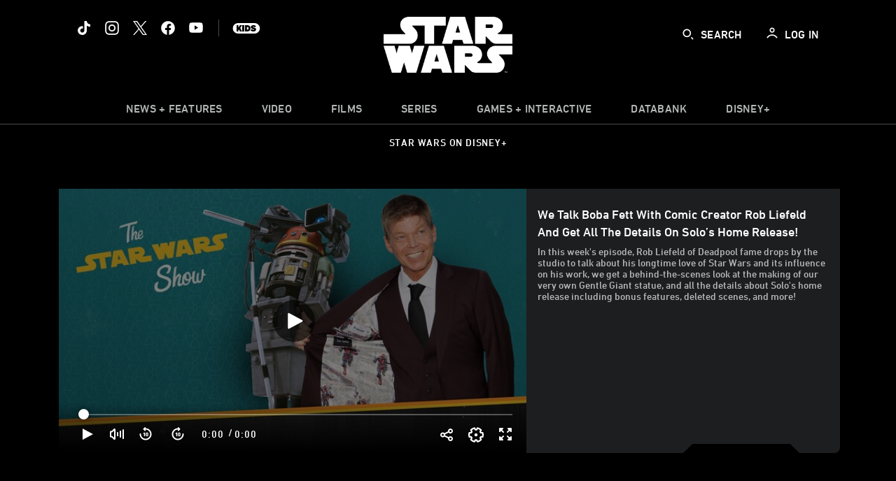

--- FILE ---
content_type: text/html; charset=utf-8
request_url: https://www.google.com/recaptcha/enterprise/anchor?ar=1&k=6LfMC_gZAAAAAB2JwS9R4Gn9dKTgVqkVd82lzgze&co=aHR0cHM6Ly9jZG4ucmVnaXN0ZXJkaXNuZXkuZ28uY29tOjQ0Mw..&hl=en&v=PoyoqOPhxBO7pBk68S4YbpHZ&size=invisible&anchor-ms=20000&execute-ms=30000&cb=88e76lgvoutj
body_size: 48555
content:
<!DOCTYPE HTML><html dir="ltr" lang="en"><head><meta http-equiv="Content-Type" content="text/html; charset=UTF-8">
<meta http-equiv="X-UA-Compatible" content="IE=edge">
<title>reCAPTCHA</title>
<style type="text/css">
/* cyrillic-ext */
@font-face {
  font-family: 'Roboto';
  font-style: normal;
  font-weight: 400;
  font-stretch: 100%;
  src: url(//fonts.gstatic.com/s/roboto/v48/KFO7CnqEu92Fr1ME7kSn66aGLdTylUAMa3GUBHMdazTgWw.woff2) format('woff2');
  unicode-range: U+0460-052F, U+1C80-1C8A, U+20B4, U+2DE0-2DFF, U+A640-A69F, U+FE2E-FE2F;
}
/* cyrillic */
@font-face {
  font-family: 'Roboto';
  font-style: normal;
  font-weight: 400;
  font-stretch: 100%;
  src: url(//fonts.gstatic.com/s/roboto/v48/KFO7CnqEu92Fr1ME7kSn66aGLdTylUAMa3iUBHMdazTgWw.woff2) format('woff2');
  unicode-range: U+0301, U+0400-045F, U+0490-0491, U+04B0-04B1, U+2116;
}
/* greek-ext */
@font-face {
  font-family: 'Roboto';
  font-style: normal;
  font-weight: 400;
  font-stretch: 100%;
  src: url(//fonts.gstatic.com/s/roboto/v48/KFO7CnqEu92Fr1ME7kSn66aGLdTylUAMa3CUBHMdazTgWw.woff2) format('woff2');
  unicode-range: U+1F00-1FFF;
}
/* greek */
@font-face {
  font-family: 'Roboto';
  font-style: normal;
  font-weight: 400;
  font-stretch: 100%;
  src: url(//fonts.gstatic.com/s/roboto/v48/KFO7CnqEu92Fr1ME7kSn66aGLdTylUAMa3-UBHMdazTgWw.woff2) format('woff2');
  unicode-range: U+0370-0377, U+037A-037F, U+0384-038A, U+038C, U+038E-03A1, U+03A3-03FF;
}
/* math */
@font-face {
  font-family: 'Roboto';
  font-style: normal;
  font-weight: 400;
  font-stretch: 100%;
  src: url(//fonts.gstatic.com/s/roboto/v48/KFO7CnqEu92Fr1ME7kSn66aGLdTylUAMawCUBHMdazTgWw.woff2) format('woff2');
  unicode-range: U+0302-0303, U+0305, U+0307-0308, U+0310, U+0312, U+0315, U+031A, U+0326-0327, U+032C, U+032F-0330, U+0332-0333, U+0338, U+033A, U+0346, U+034D, U+0391-03A1, U+03A3-03A9, U+03B1-03C9, U+03D1, U+03D5-03D6, U+03F0-03F1, U+03F4-03F5, U+2016-2017, U+2034-2038, U+203C, U+2040, U+2043, U+2047, U+2050, U+2057, U+205F, U+2070-2071, U+2074-208E, U+2090-209C, U+20D0-20DC, U+20E1, U+20E5-20EF, U+2100-2112, U+2114-2115, U+2117-2121, U+2123-214F, U+2190, U+2192, U+2194-21AE, U+21B0-21E5, U+21F1-21F2, U+21F4-2211, U+2213-2214, U+2216-22FF, U+2308-230B, U+2310, U+2319, U+231C-2321, U+2336-237A, U+237C, U+2395, U+239B-23B7, U+23D0, U+23DC-23E1, U+2474-2475, U+25AF, U+25B3, U+25B7, U+25BD, U+25C1, U+25CA, U+25CC, U+25FB, U+266D-266F, U+27C0-27FF, U+2900-2AFF, U+2B0E-2B11, U+2B30-2B4C, U+2BFE, U+3030, U+FF5B, U+FF5D, U+1D400-1D7FF, U+1EE00-1EEFF;
}
/* symbols */
@font-face {
  font-family: 'Roboto';
  font-style: normal;
  font-weight: 400;
  font-stretch: 100%;
  src: url(//fonts.gstatic.com/s/roboto/v48/KFO7CnqEu92Fr1ME7kSn66aGLdTylUAMaxKUBHMdazTgWw.woff2) format('woff2');
  unicode-range: U+0001-000C, U+000E-001F, U+007F-009F, U+20DD-20E0, U+20E2-20E4, U+2150-218F, U+2190, U+2192, U+2194-2199, U+21AF, U+21E6-21F0, U+21F3, U+2218-2219, U+2299, U+22C4-22C6, U+2300-243F, U+2440-244A, U+2460-24FF, U+25A0-27BF, U+2800-28FF, U+2921-2922, U+2981, U+29BF, U+29EB, U+2B00-2BFF, U+4DC0-4DFF, U+FFF9-FFFB, U+10140-1018E, U+10190-1019C, U+101A0, U+101D0-101FD, U+102E0-102FB, U+10E60-10E7E, U+1D2C0-1D2D3, U+1D2E0-1D37F, U+1F000-1F0FF, U+1F100-1F1AD, U+1F1E6-1F1FF, U+1F30D-1F30F, U+1F315, U+1F31C, U+1F31E, U+1F320-1F32C, U+1F336, U+1F378, U+1F37D, U+1F382, U+1F393-1F39F, U+1F3A7-1F3A8, U+1F3AC-1F3AF, U+1F3C2, U+1F3C4-1F3C6, U+1F3CA-1F3CE, U+1F3D4-1F3E0, U+1F3ED, U+1F3F1-1F3F3, U+1F3F5-1F3F7, U+1F408, U+1F415, U+1F41F, U+1F426, U+1F43F, U+1F441-1F442, U+1F444, U+1F446-1F449, U+1F44C-1F44E, U+1F453, U+1F46A, U+1F47D, U+1F4A3, U+1F4B0, U+1F4B3, U+1F4B9, U+1F4BB, U+1F4BF, U+1F4C8-1F4CB, U+1F4D6, U+1F4DA, U+1F4DF, U+1F4E3-1F4E6, U+1F4EA-1F4ED, U+1F4F7, U+1F4F9-1F4FB, U+1F4FD-1F4FE, U+1F503, U+1F507-1F50B, U+1F50D, U+1F512-1F513, U+1F53E-1F54A, U+1F54F-1F5FA, U+1F610, U+1F650-1F67F, U+1F687, U+1F68D, U+1F691, U+1F694, U+1F698, U+1F6AD, U+1F6B2, U+1F6B9-1F6BA, U+1F6BC, U+1F6C6-1F6CF, U+1F6D3-1F6D7, U+1F6E0-1F6EA, U+1F6F0-1F6F3, U+1F6F7-1F6FC, U+1F700-1F7FF, U+1F800-1F80B, U+1F810-1F847, U+1F850-1F859, U+1F860-1F887, U+1F890-1F8AD, U+1F8B0-1F8BB, U+1F8C0-1F8C1, U+1F900-1F90B, U+1F93B, U+1F946, U+1F984, U+1F996, U+1F9E9, U+1FA00-1FA6F, U+1FA70-1FA7C, U+1FA80-1FA89, U+1FA8F-1FAC6, U+1FACE-1FADC, U+1FADF-1FAE9, U+1FAF0-1FAF8, U+1FB00-1FBFF;
}
/* vietnamese */
@font-face {
  font-family: 'Roboto';
  font-style: normal;
  font-weight: 400;
  font-stretch: 100%;
  src: url(//fonts.gstatic.com/s/roboto/v48/KFO7CnqEu92Fr1ME7kSn66aGLdTylUAMa3OUBHMdazTgWw.woff2) format('woff2');
  unicode-range: U+0102-0103, U+0110-0111, U+0128-0129, U+0168-0169, U+01A0-01A1, U+01AF-01B0, U+0300-0301, U+0303-0304, U+0308-0309, U+0323, U+0329, U+1EA0-1EF9, U+20AB;
}
/* latin-ext */
@font-face {
  font-family: 'Roboto';
  font-style: normal;
  font-weight: 400;
  font-stretch: 100%;
  src: url(//fonts.gstatic.com/s/roboto/v48/KFO7CnqEu92Fr1ME7kSn66aGLdTylUAMa3KUBHMdazTgWw.woff2) format('woff2');
  unicode-range: U+0100-02BA, U+02BD-02C5, U+02C7-02CC, U+02CE-02D7, U+02DD-02FF, U+0304, U+0308, U+0329, U+1D00-1DBF, U+1E00-1E9F, U+1EF2-1EFF, U+2020, U+20A0-20AB, U+20AD-20C0, U+2113, U+2C60-2C7F, U+A720-A7FF;
}
/* latin */
@font-face {
  font-family: 'Roboto';
  font-style: normal;
  font-weight: 400;
  font-stretch: 100%;
  src: url(//fonts.gstatic.com/s/roboto/v48/KFO7CnqEu92Fr1ME7kSn66aGLdTylUAMa3yUBHMdazQ.woff2) format('woff2');
  unicode-range: U+0000-00FF, U+0131, U+0152-0153, U+02BB-02BC, U+02C6, U+02DA, U+02DC, U+0304, U+0308, U+0329, U+2000-206F, U+20AC, U+2122, U+2191, U+2193, U+2212, U+2215, U+FEFF, U+FFFD;
}
/* cyrillic-ext */
@font-face {
  font-family: 'Roboto';
  font-style: normal;
  font-weight: 500;
  font-stretch: 100%;
  src: url(//fonts.gstatic.com/s/roboto/v48/KFO7CnqEu92Fr1ME7kSn66aGLdTylUAMa3GUBHMdazTgWw.woff2) format('woff2');
  unicode-range: U+0460-052F, U+1C80-1C8A, U+20B4, U+2DE0-2DFF, U+A640-A69F, U+FE2E-FE2F;
}
/* cyrillic */
@font-face {
  font-family: 'Roboto';
  font-style: normal;
  font-weight: 500;
  font-stretch: 100%;
  src: url(//fonts.gstatic.com/s/roboto/v48/KFO7CnqEu92Fr1ME7kSn66aGLdTylUAMa3iUBHMdazTgWw.woff2) format('woff2');
  unicode-range: U+0301, U+0400-045F, U+0490-0491, U+04B0-04B1, U+2116;
}
/* greek-ext */
@font-face {
  font-family: 'Roboto';
  font-style: normal;
  font-weight: 500;
  font-stretch: 100%;
  src: url(//fonts.gstatic.com/s/roboto/v48/KFO7CnqEu92Fr1ME7kSn66aGLdTylUAMa3CUBHMdazTgWw.woff2) format('woff2');
  unicode-range: U+1F00-1FFF;
}
/* greek */
@font-face {
  font-family: 'Roboto';
  font-style: normal;
  font-weight: 500;
  font-stretch: 100%;
  src: url(//fonts.gstatic.com/s/roboto/v48/KFO7CnqEu92Fr1ME7kSn66aGLdTylUAMa3-UBHMdazTgWw.woff2) format('woff2');
  unicode-range: U+0370-0377, U+037A-037F, U+0384-038A, U+038C, U+038E-03A1, U+03A3-03FF;
}
/* math */
@font-face {
  font-family: 'Roboto';
  font-style: normal;
  font-weight: 500;
  font-stretch: 100%;
  src: url(//fonts.gstatic.com/s/roboto/v48/KFO7CnqEu92Fr1ME7kSn66aGLdTylUAMawCUBHMdazTgWw.woff2) format('woff2');
  unicode-range: U+0302-0303, U+0305, U+0307-0308, U+0310, U+0312, U+0315, U+031A, U+0326-0327, U+032C, U+032F-0330, U+0332-0333, U+0338, U+033A, U+0346, U+034D, U+0391-03A1, U+03A3-03A9, U+03B1-03C9, U+03D1, U+03D5-03D6, U+03F0-03F1, U+03F4-03F5, U+2016-2017, U+2034-2038, U+203C, U+2040, U+2043, U+2047, U+2050, U+2057, U+205F, U+2070-2071, U+2074-208E, U+2090-209C, U+20D0-20DC, U+20E1, U+20E5-20EF, U+2100-2112, U+2114-2115, U+2117-2121, U+2123-214F, U+2190, U+2192, U+2194-21AE, U+21B0-21E5, U+21F1-21F2, U+21F4-2211, U+2213-2214, U+2216-22FF, U+2308-230B, U+2310, U+2319, U+231C-2321, U+2336-237A, U+237C, U+2395, U+239B-23B7, U+23D0, U+23DC-23E1, U+2474-2475, U+25AF, U+25B3, U+25B7, U+25BD, U+25C1, U+25CA, U+25CC, U+25FB, U+266D-266F, U+27C0-27FF, U+2900-2AFF, U+2B0E-2B11, U+2B30-2B4C, U+2BFE, U+3030, U+FF5B, U+FF5D, U+1D400-1D7FF, U+1EE00-1EEFF;
}
/* symbols */
@font-face {
  font-family: 'Roboto';
  font-style: normal;
  font-weight: 500;
  font-stretch: 100%;
  src: url(//fonts.gstatic.com/s/roboto/v48/KFO7CnqEu92Fr1ME7kSn66aGLdTylUAMaxKUBHMdazTgWw.woff2) format('woff2');
  unicode-range: U+0001-000C, U+000E-001F, U+007F-009F, U+20DD-20E0, U+20E2-20E4, U+2150-218F, U+2190, U+2192, U+2194-2199, U+21AF, U+21E6-21F0, U+21F3, U+2218-2219, U+2299, U+22C4-22C6, U+2300-243F, U+2440-244A, U+2460-24FF, U+25A0-27BF, U+2800-28FF, U+2921-2922, U+2981, U+29BF, U+29EB, U+2B00-2BFF, U+4DC0-4DFF, U+FFF9-FFFB, U+10140-1018E, U+10190-1019C, U+101A0, U+101D0-101FD, U+102E0-102FB, U+10E60-10E7E, U+1D2C0-1D2D3, U+1D2E0-1D37F, U+1F000-1F0FF, U+1F100-1F1AD, U+1F1E6-1F1FF, U+1F30D-1F30F, U+1F315, U+1F31C, U+1F31E, U+1F320-1F32C, U+1F336, U+1F378, U+1F37D, U+1F382, U+1F393-1F39F, U+1F3A7-1F3A8, U+1F3AC-1F3AF, U+1F3C2, U+1F3C4-1F3C6, U+1F3CA-1F3CE, U+1F3D4-1F3E0, U+1F3ED, U+1F3F1-1F3F3, U+1F3F5-1F3F7, U+1F408, U+1F415, U+1F41F, U+1F426, U+1F43F, U+1F441-1F442, U+1F444, U+1F446-1F449, U+1F44C-1F44E, U+1F453, U+1F46A, U+1F47D, U+1F4A3, U+1F4B0, U+1F4B3, U+1F4B9, U+1F4BB, U+1F4BF, U+1F4C8-1F4CB, U+1F4D6, U+1F4DA, U+1F4DF, U+1F4E3-1F4E6, U+1F4EA-1F4ED, U+1F4F7, U+1F4F9-1F4FB, U+1F4FD-1F4FE, U+1F503, U+1F507-1F50B, U+1F50D, U+1F512-1F513, U+1F53E-1F54A, U+1F54F-1F5FA, U+1F610, U+1F650-1F67F, U+1F687, U+1F68D, U+1F691, U+1F694, U+1F698, U+1F6AD, U+1F6B2, U+1F6B9-1F6BA, U+1F6BC, U+1F6C6-1F6CF, U+1F6D3-1F6D7, U+1F6E0-1F6EA, U+1F6F0-1F6F3, U+1F6F7-1F6FC, U+1F700-1F7FF, U+1F800-1F80B, U+1F810-1F847, U+1F850-1F859, U+1F860-1F887, U+1F890-1F8AD, U+1F8B0-1F8BB, U+1F8C0-1F8C1, U+1F900-1F90B, U+1F93B, U+1F946, U+1F984, U+1F996, U+1F9E9, U+1FA00-1FA6F, U+1FA70-1FA7C, U+1FA80-1FA89, U+1FA8F-1FAC6, U+1FACE-1FADC, U+1FADF-1FAE9, U+1FAF0-1FAF8, U+1FB00-1FBFF;
}
/* vietnamese */
@font-face {
  font-family: 'Roboto';
  font-style: normal;
  font-weight: 500;
  font-stretch: 100%;
  src: url(//fonts.gstatic.com/s/roboto/v48/KFO7CnqEu92Fr1ME7kSn66aGLdTylUAMa3OUBHMdazTgWw.woff2) format('woff2');
  unicode-range: U+0102-0103, U+0110-0111, U+0128-0129, U+0168-0169, U+01A0-01A1, U+01AF-01B0, U+0300-0301, U+0303-0304, U+0308-0309, U+0323, U+0329, U+1EA0-1EF9, U+20AB;
}
/* latin-ext */
@font-face {
  font-family: 'Roboto';
  font-style: normal;
  font-weight: 500;
  font-stretch: 100%;
  src: url(//fonts.gstatic.com/s/roboto/v48/KFO7CnqEu92Fr1ME7kSn66aGLdTylUAMa3KUBHMdazTgWw.woff2) format('woff2');
  unicode-range: U+0100-02BA, U+02BD-02C5, U+02C7-02CC, U+02CE-02D7, U+02DD-02FF, U+0304, U+0308, U+0329, U+1D00-1DBF, U+1E00-1E9F, U+1EF2-1EFF, U+2020, U+20A0-20AB, U+20AD-20C0, U+2113, U+2C60-2C7F, U+A720-A7FF;
}
/* latin */
@font-face {
  font-family: 'Roboto';
  font-style: normal;
  font-weight: 500;
  font-stretch: 100%;
  src: url(//fonts.gstatic.com/s/roboto/v48/KFO7CnqEu92Fr1ME7kSn66aGLdTylUAMa3yUBHMdazQ.woff2) format('woff2');
  unicode-range: U+0000-00FF, U+0131, U+0152-0153, U+02BB-02BC, U+02C6, U+02DA, U+02DC, U+0304, U+0308, U+0329, U+2000-206F, U+20AC, U+2122, U+2191, U+2193, U+2212, U+2215, U+FEFF, U+FFFD;
}
/* cyrillic-ext */
@font-face {
  font-family: 'Roboto';
  font-style: normal;
  font-weight: 900;
  font-stretch: 100%;
  src: url(//fonts.gstatic.com/s/roboto/v48/KFO7CnqEu92Fr1ME7kSn66aGLdTylUAMa3GUBHMdazTgWw.woff2) format('woff2');
  unicode-range: U+0460-052F, U+1C80-1C8A, U+20B4, U+2DE0-2DFF, U+A640-A69F, U+FE2E-FE2F;
}
/* cyrillic */
@font-face {
  font-family: 'Roboto';
  font-style: normal;
  font-weight: 900;
  font-stretch: 100%;
  src: url(//fonts.gstatic.com/s/roboto/v48/KFO7CnqEu92Fr1ME7kSn66aGLdTylUAMa3iUBHMdazTgWw.woff2) format('woff2');
  unicode-range: U+0301, U+0400-045F, U+0490-0491, U+04B0-04B1, U+2116;
}
/* greek-ext */
@font-face {
  font-family: 'Roboto';
  font-style: normal;
  font-weight: 900;
  font-stretch: 100%;
  src: url(//fonts.gstatic.com/s/roboto/v48/KFO7CnqEu92Fr1ME7kSn66aGLdTylUAMa3CUBHMdazTgWw.woff2) format('woff2');
  unicode-range: U+1F00-1FFF;
}
/* greek */
@font-face {
  font-family: 'Roboto';
  font-style: normal;
  font-weight: 900;
  font-stretch: 100%;
  src: url(//fonts.gstatic.com/s/roboto/v48/KFO7CnqEu92Fr1ME7kSn66aGLdTylUAMa3-UBHMdazTgWw.woff2) format('woff2');
  unicode-range: U+0370-0377, U+037A-037F, U+0384-038A, U+038C, U+038E-03A1, U+03A3-03FF;
}
/* math */
@font-face {
  font-family: 'Roboto';
  font-style: normal;
  font-weight: 900;
  font-stretch: 100%;
  src: url(//fonts.gstatic.com/s/roboto/v48/KFO7CnqEu92Fr1ME7kSn66aGLdTylUAMawCUBHMdazTgWw.woff2) format('woff2');
  unicode-range: U+0302-0303, U+0305, U+0307-0308, U+0310, U+0312, U+0315, U+031A, U+0326-0327, U+032C, U+032F-0330, U+0332-0333, U+0338, U+033A, U+0346, U+034D, U+0391-03A1, U+03A3-03A9, U+03B1-03C9, U+03D1, U+03D5-03D6, U+03F0-03F1, U+03F4-03F5, U+2016-2017, U+2034-2038, U+203C, U+2040, U+2043, U+2047, U+2050, U+2057, U+205F, U+2070-2071, U+2074-208E, U+2090-209C, U+20D0-20DC, U+20E1, U+20E5-20EF, U+2100-2112, U+2114-2115, U+2117-2121, U+2123-214F, U+2190, U+2192, U+2194-21AE, U+21B0-21E5, U+21F1-21F2, U+21F4-2211, U+2213-2214, U+2216-22FF, U+2308-230B, U+2310, U+2319, U+231C-2321, U+2336-237A, U+237C, U+2395, U+239B-23B7, U+23D0, U+23DC-23E1, U+2474-2475, U+25AF, U+25B3, U+25B7, U+25BD, U+25C1, U+25CA, U+25CC, U+25FB, U+266D-266F, U+27C0-27FF, U+2900-2AFF, U+2B0E-2B11, U+2B30-2B4C, U+2BFE, U+3030, U+FF5B, U+FF5D, U+1D400-1D7FF, U+1EE00-1EEFF;
}
/* symbols */
@font-face {
  font-family: 'Roboto';
  font-style: normal;
  font-weight: 900;
  font-stretch: 100%;
  src: url(//fonts.gstatic.com/s/roboto/v48/KFO7CnqEu92Fr1ME7kSn66aGLdTylUAMaxKUBHMdazTgWw.woff2) format('woff2');
  unicode-range: U+0001-000C, U+000E-001F, U+007F-009F, U+20DD-20E0, U+20E2-20E4, U+2150-218F, U+2190, U+2192, U+2194-2199, U+21AF, U+21E6-21F0, U+21F3, U+2218-2219, U+2299, U+22C4-22C6, U+2300-243F, U+2440-244A, U+2460-24FF, U+25A0-27BF, U+2800-28FF, U+2921-2922, U+2981, U+29BF, U+29EB, U+2B00-2BFF, U+4DC0-4DFF, U+FFF9-FFFB, U+10140-1018E, U+10190-1019C, U+101A0, U+101D0-101FD, U+102E0-102FB, U+10E60-10E7E, U+1D2C0-1D2D3, U+1D2E0-1D37F, U+1F000-1F0FF, U+1F100-1F1AD, U+1F1E6-1F1FF, U+1F30D-1F30F, U+1F315, U+1F31C, U+1F31E, U+1F320-1F32C, U+1F336, U+1F378, U+1F37D, U+1F382, U+1F393-1F39F, U+1F3A7-1F3A8, U+1F3AC-1F3AF, U+1F3C2, U+1F3C4-1F3C6, U+1F3CA-1F3CE, U+1F3D4-1F3E0, U+1F3ED, U+1F3F1-1F3F3, U+1F3F5-1F3F7, U+1F408, U+1F415, U+1F41F, U+1F426, U+1F43F, U+1F441-1F442, U+1F444, U+1F446-1F449, U+1F44C-1F44E, U+1F453, U+1F46A, U+1F47D, U+1F4A3, U+1F4B0, U+1F4B3, U+1F4B9, U+1F4BB, U+1F4BF, U+1F4C8-1F4CB, U+1F4D6, U+1F4DA, U+1F4DF, U+1F4E3-1F4E6, U+1F4EA-1F4ED, U+1F4F7, U+1F4F9-1F4FB, U+1F4FD-1F4FE, U+1F503, U+1F507-1F50B, U+1F50D, U+1F512-1F513, U+1F53E-1F54A, U+1F54F-1F5FA, U+1F610, U+1F650-1F67F, U+1F687, U+1F68D, U+1F691, U+1F694, U+1F698, U+1F6AD, U+1F6B2, U+1F6B9-1F6BA, U+1F6BC, U+1F6C6-1F6CF, U+1F6D3-1F6D7, U+1F6E0-1F6EA, U+1F6F0-1F6F3, U+1F6F7-1F6FC, U+1F700-1F7FF, U+1F800-1F80B, U+1F810-1F847, U+1F850-1F859, U+1F860-1F887, U+1F890-1F8AD, U+1F8B0-1F8BB, U+1F8C0-1F8C1, U+1F900-1F90B, U+1F93B, U+1F946, U+1F984, U+1F996, U+1F9E9, U+1FA00-1FA6F, U+1FA70-1FA7C, U+1FA80-1FA89, U+1FA8F-1FAC6, U+1FACE-1FADC, U+1FADF-1FAE9, U+1FAF0-1FAF8, U+1FB00-1FBFF;
}
/* vietnamese */
@font-face {
  font-family: 'Roboto';
  font-style: normal;
  font-weight: 900;
  font-stretch: 100%;
  src: url(//fonts.gstatic.com/s/roboto/v48/KFO7CnqEu92Fr1ME7kSn66aGLdTylUAMa3OUBHMdazTgWw.woff2) format('woff2');
  unicode-range: U+0102-0103, U+0110-0111, U+0128-0129, U+0168-0169, U+01A0-01A1, U+01AF-01B0, U+0300-0301, U+0303-0304, U+0308-0309, U+0323, U+0329, U+1EA0-1EF9, U+20AB;
}
/* latin-ext */
@font-face {
  font-family: 'Roboto';
  font-style: normal;
  font-weight: 900;
  font-stretch: 100%;
  src: url(//fonts.gstatic.com/s/roboto/v48/KFO7CnqEu92Fr1ME7kSn66aGLdTylUAMa3KUBHMdazTgWw.woff2) format('woff2');
  unicode-range: U+0100-02BA, U+02BD-02C5, U+02C7-02CC, U+02CE-02D7, U+02DD-02FF, U+0304, U+0308, U+0329, U+1D00-1DBF, U+1E00-1E9F, U+1EF2-1EFF, U+2020, U+20A0-20AB, U+20AD-20C0, U+2113, U+2C60-2C7F, U+A720-A7FF;
}
/* latin */
@font-face {
  font-family: 'Roboto';
  font-style: normal;
  font-weight: 900;
  font-stretch: 100%;
  src: url(//fonts.gstatic.com/s/roboto/v48/KFO7CnqEu92Fr1ME7kSn66aGLdTylUAMa3yUBHMdazQ.woff2) format('woff2');
  unicode-range: U+0000-00FF, U+0131, U+0152-0153, U+02BB-02BC, U+02C6, U+02DA, U+02DC, U+0304, U+0308, U+0329, U+2000-206F, U+20AC, U+2122, U+2191, U+2193, U+2212, U+2215, U+FEFF, U+FFFD;
}

</style>
<link rel="stylesheet" type="text/css" href="https://www.gstatic.com/recaptcha/releases/PoyoqOPhxBO7pBk68S4YbpHZ/styles__ltr.css">
<script nonce="BA56zudX52jtSmt3ZD9z3Q" type="text/javascript">window['__recaptcha_api'] = 'https://www.google.com/recaptcha/enterprise/';</script>
<script type="text/javascript" src="https://www.gstatic.com/recaptcha/releases/PoyoqOPhxBO7pBk68S4YbpHZ/recaptcha__en.js" nonce="BA56zudX52jtSmt3ZD9z3Q">
      
    </script></head>
<body><div id="rc-anchor-alert" class="rc-anchor-alert"></div>
<input type="hidden" id="recaptcha-token" value="[base64]">
<script type="text/javascript" nonce="BA56zudX52jtSmt3ZD9z3Q">
      recaptcha.anchor.Main.init("[\x22ainput\x22,[\x22bgdata\x22,\x22\x22,\[base64]/[base64]/[base64]/[base64]/cjw8ejpyPj4+eil9Y2F0Y2gobCl7dGhyb3cgbDt9fSxIPWZ1bmN0aW9uKHcsdCx6KXtpZih3PT0xOTR8fHc9PTIwOCl0LnZbd10/dC52W3ddLmNvbmNhdCh6KTp0LnZbd109b2Yoeix0KTtlbHNle2lmKHQuYkImJnchPTMxNylyZXR1cm47dz09NjZ8fHc9PTEyMnx8dz09NDcwfHx3PT00NHx8dz09NDE2fHx3PT0zOTd8fHc9PTQyMXx8dz09Njh8fHc9PTcwfHx3PT0xODQ/[base64]/[base64]/[base64]/bmV3IGRbVl0oSlswXSk6cD09Mj9uZXcgZFtWXShKWzBdLEpbMV0pOnA9PTM/bmV3IGRbVl0oSlswXSxKWzFdLEpbMl0pOnA9PTQ/[base64]/[base64]/[base64]/[base64]\x22,\[base64]\x22,\x22HnFSBsONGMKQXMKzwppawpdEb8OmC2NFwoXCmcO+wrXDojhlW33CmxdDOsKJT3nCj1fDiETCuMK8XMO8w4/CjcOYd8O/e07CosOWwrRIw5QIaMOLwr/DuDXCjMKncAFzwqQBwr3CoibDrijCghsfwrN3OQ/CrcOZwoDDtMKed8OiwqbCthnDvCJ9XS7Cvhsaa1pwwqzCtcOEJMKEw6Ycw7nCu3nCtMOREH7Cq8OGwr/CjFgnw6tTwrPCsmfDnsORwqI+wogyBjjDpDfCm8Kkw7sgw5TCksK9wr7ChcK0Ihg2wpDDlgJhHkPCv8K9I8O4IsKhwoVWWMK0AMKpwr8ECFBhED5Uwp7DonDCkWQMBcOVdmHDu8KYOkDClcK4KcOgw4dDHE/Cjz5seB3DgnBkwq9awofDr08Mw5QUBsKhTl4VH8OXw4Q2wohMWh1OGMO/w7U1WMK9TcK1ZcO4ahnCpsOtw6VQw6zDnsOlw7/[base64]/G8KFNzDCv15pwpk0asKAOcKywrQ8w5vDv8O4csO0McOQO0Mqw7/Dq8KTWVV7XcKAwqEUwo/DvyDDo2/[base64]/Dnx/[base64]/[base64]/Dh8KqC3jCqAImw61sMQhxIDpzwoXDqcO+w5HCpcK6w6rDuWvClH5CB8OgwoNLYMK5C2zCvEhYwoXCk8K/wqDDqsO2w6PCig3DkTfDgcOwwq0fwrzCtMOeel9nfcKrw5HDjFfDuR7CrgbCsMK5BiR2LHU2dFNow5cnw71/w7jCqMKwwo9Hw7LDsEbCpH7DvhoaLcKMPiZaPsKIN8KdwrTDq8KBKmxhwqfDkcKjwqRzw5/DtcKIZE7DhcKoQy3DuWERwokrT8K3P0V+w5UIwq8owojDqz/CqQNaw7PDosK3w5MWX8O7w5fDocKuwo7Dj2/DvAx/[base64]/DqsK6wqUSwpPClz7Ds8O+JcK+w6rCi8OCeEzCogPDscOAwrU3QgYaw44Kwq5uw7nCs37DsyMLJ8OFaw5LwrPCjRPClsOyJ8KFHMOtPMKew5fCjsKcw5BoHztfw5XDqsOyw4fCiMKjw4wIZsKLcMKAw58lwqbDky/DpcKGw5rCoVvDonV2KC/DlcKTw4sBw6LDm13ClsObdcOUSsKWw5XCssOTw55gw4HDoBLCt8Oow47CknXDgsOVLMOZPsOUQC7Dt8KoSsK6EHx2woZkw4PDsnjDv8O6w4JjwpIGe3Ncw5zDiMOdw4nDq8Odwp7Du8Kuw6oWwqZFE8KfZsOzw5/CisK/w4PDksKCwqEdw57DqA1oS0QHesOQw5kZw4DClnLDkDnDicO3wrjDkj7CocOswrBQw6nDvmHDhiw9w4Z/JsO5f8Kjd2HDusKAwpI2HcKnejsabsKTwrx8w7XCvH7DlcOOw5gIDlYaw6k2b2xgw595V8OUGUfDpMKGaGrCs8K0G8KdLzPCgi3Ck8OZw6nCi8K5LS5Zw593wq1HGwpkasOIOMKawo3CsMOeC0fDucOhwpEnwq4Zw4Z/wp3Cn8K8TMO9w6zDukLDsELCrMK2CMKAMxoEw4bDgcKTwrDDjwtuw6/[base64]/DiCEIwqQhaMKRwoPCrsOlICIGM8O5w6DDsX80U8Khw7jCjVzDrcOCw75QeD9nwqXDiG/CnsOmw5YGw5PDl8KSwpnDskZ0O0bDhMKUEMKowrPCgMKBw7gSw77Cq8KcMVXCmsKPJgHClMKPe3LCqR/Cj8KFTAjCumTDi8KGw58mJsKtaMOeNMOsGkPDnsOHSMO7AcKxScKmwoPDkMKgWUhrw67CucO/IXXChsOHRsKkAsORwrpow5hnS8OUwpDDrcOAXcOkLQDCkF7DpsOUwrUGw55tw5Zvw7LCl1DDrk7ChDfCtQDDr8OQW8OPwrnCgcOAwpjDsMOjw5rDuEofC8OoT3HDqgYGw5jCqz9Iw7t5DQjCuQnDgnfCp8OFYsOIIMOsZcOQVzd2BigVwrdAE8Kbw4XCknIzw4w/w4/[base64]/[base64]/DqMKRw7lEX8K/wpPCon0ZwqLDpcOWwrwUw7vCiGt0PsOnQSTDscKpGcOXw5oaw4M3Wl/DgMKHLx/CvnhEwowaVMOPwoHDsDvDncKTwpt8w4XDnSIywpEfw7nDlwHDoG/CvsKMwr/Cpy/[base64]/wobDp2ZQw5XDnlbCkGEkFG3CoMKMw6jCiDZKw47DmsK8Anxvw7fDgAcywqrCn1EFw77CgMKWNcK5w4lAw7UzW8O5EBbDscK4f8OvOTTDkXUVByh9Z0nDvkI9BnbDn8KeFF4YwoUdwrkLXEoyPcK2wr/CgBPDgsOnbBvCsMO0L0kMwplmwpxqdsKQYMOnw7MxwqPCr8Ovw74nwqVGwpMqBwTDg1PCvsONChRxw6LCgB3ChsKRwrwKMsOTw6zCm34NXMK6PnHCisO+SMOcw5R9w6ZRw6dBw4UiEcO/WWU5woFyw5/ClsKSS2sQwp7Cvyw6XMKjw73CosOaw6g+Y0bCqMKICMOUMzPClSrDuGHCmcK+DxLDpj3CtFHDlMKKwonDlW04DFwSWAAgVsKdSMK+woPCrk/CiltWwpvCpz5FY1DDoQPCj8OvwrjDg0AmUMOZwpQew4NowoLDoMK/w7kdQ8OsIjYKwoRgw4DDkMKveDMkByUHwptGwqMawqbCpGbCscOMwqoPLMKSwqvCh0rCtDfDl8KTZjTDrRlpIz3DnMK0bwINSg/Dt8O8fDdtV8Olw7NKGcKZwq7CjRjDjX1ww70jDEdnwpQWWWHDtl3CuSzCvcOQw6vCgHBpK0PCp2Aew6DCpMK2OUt/HH/DihQ4d8K2wrbDm0XCtiPDlcO9wqjDmirCmlnCuMOnwoPDscKsfcOzwr1wPGoBf0fCo3bCgUABw6PDpcOGWy00MMKGwpDCnmHCsTIowpjCvHVhUsKWBRPCrTHCisKAAcO6JRHDpcOabcKDE8KMw7LDh3E/JALDk2FqwrhFwoTCsMK5SMKiSsKxasOPwq/DtcO5wq0lwrElw5LCuTLCtThKJ0E/[base64]/[base64]/[base64]/w5jCvMK7w4hnLCBQMcOoX8O6bMOBw6BDwrzCg8Osw7oWCFxBAcKdWVRSMiMXwprCjB7CjBVzUx8jw5PCqQJ8w6fCuXtmw5XDkC3DkcKufMKbLldIwrnChMKFw6PDvsOFw4zCvcKwwrTCgsOcwrjDiGLClTEswp9/w4jDhUTDrMKBJlQoExAlw6MHDXZmw5FtI8OpI3BYTCrCvsKew6HDm8KjwqVww7BdwoN+dUnDin3Dr8KiXCBqwotSQ8Kbc8KMwrUxMMKlwpByw559BRotw5Emw40aecOdM03CkjDDiAFZw6HDrsKlwpbDn8O7wpTCilrChk7DlMKQPsKqw4TCncKHFsK/w6LCjzl6wqk3KsKHw40pwr1Gw5fCiMK1bcO3w6B6wr5YZHDDicKqwoPDlBNYwonDgsK0FcOawqYdwoXDllzDksKpwpjCjMK3LDrDoHfDkcK9w4YFwqjDsMKLwqZMw7kcUWXDqmXCgkbCpcKSBMOywqEpIkvDmMOtw7oKOw3Di8OXw67DgjnDhcKcw5/[base64]/ZzrDnko7wpPDvWhiXMOowpLCi8O+XCtbwoIQwoDCvwbDjHAhwrMbXMOgCCx/w6jDulrCiBNuVkrCuypPfcKtY8OZwr3Dl281wqN4bcK8w67CicKXBsK0wrTDssK4w7UBw5FzUcKMwo/CqMKaXSVeZcOicsOJYMONwqBTBm4bwqkUw68aSHoqLyLDlX9HBMOYYlsUIBwDw70AAMOTw5vDgsOZMhlTw5tjLMO+EsKBwql+TVPCmjY8QcKlJzvCqsOvPsO1wqJjecKSw7vDjBAkw5E8wqFqaMKRYAXCiMO+RMO/wqfDk8KTw7s2YjzDg3HDkB0TwrA1w4/CmsKkSmPDs8OQMEvDvsObb8KOYg7ClypOw5dzwpDCrGAvE8OPDRgrwqgcasKBwqDDi0LClFrDnw3CgsOCwrvDpsKzdcOZeWsSw75vJVVlZ8KgPXfCmMOYO8KTw4M3IQvDq2AdeVbDu8KMw4g+F8KbSzYKwrMmwpdRwp0sw5jDjEbCkcKReiMEdcKDcsO+ScOHOFBMw7/Cg3oKwowmaAzDjMK6woEVBntTw6N7w57CgMKPfMKSRjVpWEPChsOGeMORPcKeVVkIM3bDh8KDEMOxw5TDmALDrl16JFHCqy1ORkgcw5zDlRzDiwPCs3vCr8OKwq7DvcO0NsO/PcO8wqZ2Y25cWsK2w47Co8OlEcKjcGFiGMKMw65tw7fCsT4bwoDCqMOmw74ww6gjw4HCi3XDp0LDqGrClcKTc8KFVRISwq/DnnfDsRQsS0vCnXzCmsOswqbDnsOwQGZAwq/[base64]/DhwYVY8OWCX0ww4XCvcKVAcO/[base64]/Ch3DCisOzw6oFCy/DhMOMIS5mFMOaw4Y1w793HAlAwoIMwrxIfTfDog8CMMKvSMOQccKgw5wfw5gRwobCnGF3TUnDvlkTw6ZKICBPEsOFw7LCqAtHeRPCiRHCpcOQH8Oww6HDlMOYXDANOT5OVz/Cl3HCv3nDoBs5w7tKw4x+wp9NSQoZPsK3WDhnw6pJKAvDlsKZG0TDscOoSMOvdMOfwo3CucKhwpVnw6JlwooeXsOEScK9w4TDjsObwqM6A8O+wqxAwqDCtcODP8O0wrNpwpYIRF9HKBspwqjChcK0XcKnw7sQw5zDjMKAPMOjwo/[base64]/DkBMUMwJfM2bCiR1CM2A8w6dQQ8OvYns/RU3Dn0tOwod1eMKjbsO6cyttacORw4PCtV5UZcKMSMO+R8O3w40yw4tuw7DCsVgFwpZmwozDnCLCocOLDnXCpR4/w4HCnsOew75Gw7V+wrc6H8K5w5Fvw7PDjW3DtwwlSTNcwpjCrsO9TcOabMOfSMO5w6TCh2zCrDTCpsKXZl0idXnDmmNZGMKsAx5gIcKlEsK3TGkCAy0mDMKnwrwEw6Rxw7nDocKSP8KDwr89w4bDhWFmw79Mf8Olwr8TSUofw6cwbsOIw7lXPMKmwrfDm8OFw7hFwoc/wp0+cX4bOsOxwog5O8KiwqfDpsKiw5R9P8OlLRIMwpMRacKVw5XDogkBwovCv0gtwpsGwpjCq8OjwpTCnsOxw6bDrFZ/wqPCkz8rMSfClMK2w7wfE1lyAkPCjB3CmEFgw4xYwrzDlWENw4fCtjnDpGrDlcKPYljCpn7DnwQvfA7CrcK3FnVKw6bDtHXDhBvCplhpw53DkMO3wq/DhQInw6o2VcOHKMOtw73CmcOoS8K+RsOHwpbDosKsK8O4OMOVBcOvwqfDmMK2w5wAwq/CqTshw45FwrwWw449wpDDpDDDokLDhMKRwqjDgz0/wo/[base64]/Cq8KpwrHCmMKFRMOWBsOLwp0bdQIaPTzDjsKIQMOOccKqLcKvwpPDmzXCgjjDtA0BSWpqQ8KTVgvDsC7CmU/ChMO+EcOFc8Kswr4MCGDDtsO1wpvCu8KqKcOowqBcw6XCh3XCsgJZFSx+wqvDtMOIw7DCgsKnwqs5w4B3EMKXHQbCocK6w70vwo3CkWrCpVs/[base64]/DrsKJBwzCsHIbwrXChcKyw4l3Qj/CsmgAw6J9w6vCrRc4OMOQZU7DrMK1wqEgRTV1MMKLwrEKw5/Dl8OPwpIRwqTDrTsew5F8OMOVW8KswpZKw7HDmsKlwoPDlkpKKSvDhF90YMOmwqXCvkAzJsK/[base64]/CusKcw4xnQHJ3w6DDiiPChsOlSF85FkXDoDrDkCI8YVBww5jDuG9FdcKCWcKSdTDCpcOpw57Dlz/DjcOCK2jDisK9wq18w6sxWjUWdATDssOpO8O8b09/[base64]/CrxXDhynDkMKSwp9pw6LDosOUMQrCsynDrEJ5VlrDkMO/wrfCosOcAcKYw6k+wpnDnWAqw5HCpXJOYsKRw7TDmMKsBsK8wr5owofClMOPZMKCwq/CgBDCm8OdEXxbFyktw5zCjT3Cq8K+wrJUwpnCisKtwpPCocKswpt0FXkbwqojwpRIKyIiesKqEnbCnC5WWsOVwqkWw6tmw5vCuh/Cq8KjBFvCj8KjwrY7wroIXMKrwoXCr2lbM8K+wpRWcnvCoipMw6HDvmDDrMK7DMOUE8K6XcKdw6ASwqfDpsOmLsOhw5LDrsOVDCY8woR6w77DosO9bsKqwr1/wprChsKrwrcCBkTDlsKTJMOBMsOKN2sZw7EobncdwpzDocKJwp4/SMKKCsO4KsKLwobCpCnCtRxsw7nDicO8w4vDt3/CgGshw5QmXkXChBBrfsOvw71+w4LDk8K7Tgg8BsOqLcOCwrHDh8O6w6vCqsOrDwrDhcOLSMKrw5LDsR7CjMK/AQ5ywqIKwq7DgcKOw6EJI8KcbhPDqMOrw4TCs33DmcKRRMODwoZ3ETcUVA5aPRFjwpjDs8OvenZNwqTClgEOwoYybcKvw5/[base64]/CgQPDl8KwHcOGPFkLw4vCv0Q2w7APwo8dwpfClCLDm8KWOsK8w4UOaAEfA8OjbsKHBzvCgVBIw4UaT2dPw5XCq8OATmbCv07Cl8KSBFLDnMO8dxhaTcK0w6/CrgIAw5bDvMKNw6/CtnEXCMObcQ9AVwMswqEfZVcAf8Kgw4VZYkBjUhbChcKjw6vCpcKkw45SRjsiwqbCqSLDgzvDhMOowqIhJsOoH3RVw75ePsKGw5guAsOow6ohwqvDgWvCvcOcH8OydcKDAMKiXMKESsOswo9tQlfDoynDtigXw4VjwogmfnEmKMOYHcOtNMKTKcOEccKVwprCuV/DpMO9wokWD8K6DsKWwrYbBsKtGsOowp/[base64]/wqJ9OwLDiTLCukFzacKcwoQwDMOvDEsePg8lChLDiER8FsOOJcOPw7YFE2kpwp9hw5HChWcHVcOKScO3ehfDj3ISXsOUwojCqsOsOcKIw4wgw5nCsH8yZQgESMO5YETCucOrwo4OPsO2wr4WAntgw7zCpMOuw7/CrcKWAMOyw7MLd8Obw7/DuDbCsMKgDMKQw5w2w57DizsVThbCk8K4O0trB8KUAyZsFRDDpB/DpMOew57DoAg5FQYacw/Cq8OFS8KOZTM2wpNTKcOGw7cxBcOnG8Kywp9+Hj1dwrrDncKSABvCq8OFw59RwpfDv8Kxw6TCoEDDoMOTwoR6HsKEclLDqsOsw6rDpzxFX8KUwoFXw4TDuCUXwo/DvcKTw7bCncKZw5sywpjCksOMwrExCD9xJHMSVz7CsxdBPmskcXcXwphvwp0ZMMOmw5EWGz3DvcO+HMKwwrBFw7oOw6PCgMKaZDdFKUnDmGkuwo7DjgQYw5PDgsOhXcKzMwLDqMO/[base64]/PhJFPgMTIx/CjMKkw4HCiDrDq8KrwrRNWMO8wq1HD8K5Y8KbNsO1BQ/DuG/CtsOpH3bDhMKxBk83ScKkMxZcUMOHHCPDucK4w4kSw7HCqMKewpMJwpgCwqfDpX3Dh0bCqcKfP8KuEBbCi8KLV2jCh8K3bMOhw4Mjw5tOaGpfw4ocPwrCq8Khw4/Cp3NLwqIcTsKhIMO4G8K1wr01Cnhdw7zDi8KMLcKYw5HCg8OfJWdBZMOKw5/DlsKSwrXCuMK1FALCp8Oxw6nCoW/[base64]/OHXCm1EwO8OAw5ViwrrCs8OITcOdEy3Dl059wrDCkcObbFsCw5jCiXMSw6/CnEfDisKmwoMVBMKIwqBDYsOVFxPDsRFxwoIKw5k4wqnCqA7DqsOuFlnDgGnDtATDmnTCp2ZSw6EIU1nDvD/CvgxSMcOTw6XCq8KaUiXCuUxiw4nCisOhw7Jxbi7DlMO7GcKVZsOhw7BVICPDqsKeRDzCucKJL2QcV8ONw4fDmTfClcOXwo7CggHCqUdcwojDpMOJSsOBw5nDucKFw7fClRjDlSZcYsOsPX/Dk2jCkzVaHcKFNGwhw7lMSQVzIsKGwo3ChcKmIsOow7vCuQcRwqo5w7/[base64]/acOmYAXCtsKMVh8pwqlpwpvCkxXComcTEDbCv8O5CMKPwpgENwl9GTMWYsKpw4JkO8OaEMKqRj5nwq7Dm8KZwqAwIn/[base64]/CphQMWh4xwq03UsOfPXHCqMOOw5Y3dcKCNMKFw49Ewpp3wqFew4TCrcKvcyfChzDCs8K5cMK2wqU3w6jCjcOHw5PDuBDDimLDg2BtFcKswpwDwqwpw4p0XsOLdsOmwrHDs8KsAzvCrQLDpcO7w6DDtXDDsMOgw59+wqdzw7xiwqt0LsO6e2fDksKta2R/EcKRw6VwYEQbw6EswqvDr3VjVMOTwqIFw7hxN8KTAcKIwpXDvsKHZnHCoT3CuVjDl8OIN8KzwrkzKCLCijTDvMOOwpTCgsOew6jDtFbCpcOUwqXDo8OswrDCucOEKcKRcmx1NxvChcOFw5/CtzJLQDR+RsOZBTw7wq3DlRbDnsOHwqDDi8O+w7jCsRHCl1wWwr/DkkXClGMkwrfCmcKqX8OKw77DtcOFw6kowqdKw5fCrRoow6Ncw6lxa8KXwpnDqMOgL8Kzwp7ClDXDpsKIwr3CvcKbd1/CrMOFw6Q6w5ZJw7Egw4AGw7DDtGTCscKnw6rDucKPw7jDhsOrw61hwofDsAPDmS0ow4jCt3LCmcKTKFxHcifCo0bCqFRRHnNTwpjDhsKOwqDDusKBE8OwBBwMw6h/[base64]/[base64]/CscOfw6vClcOcWhTDpS3CrwRSwqMVw4hFaw0kwq7DvsKMJXVUc8Omw6gsZ1YOwqF/DB/[base64]/RMOqwqLCiw4GRMKAJcKGwppibMOcaR4hexPCkQonwrPDo8Ksw4hmwoo3FnFNIzHCumDDuMKlw6UERExgwrHDuT3Dg1hmSTMDb8OXwq5WST9/G8KEw4fDjMOZWcKEw4d8Am9DF8Ovw5l1AsKjw5TDgsOUCsOFPSxyworDsG3DrsOHcyDDqMOhcW4hw4jDvFPDhkXDh1MWwqVtwqwYw4U/wrnCqCLChC3DqSB6w7V6w4Axw4/DjMK3w7DCh8OiOGTDp8Ouax0tw4tVwrZLwoIHw6smPnNww5HCk8OQw6LClcK/wqBibFNDwoBEZl/ClcOQwpTCh8OSwooGw5cHIVZ8Bi8sXFxOwp14wp/CnMK6wqbCuArCkMKUw67DmmdNw5powo1Sw4nDiwLDp8Krw77CoMOIw47CvyUZT8KiEsK9w5xPdcKbw6PDksOBEsOwTcKRworCtXc7w5tUw7vDlcKnFsO3PkvCqsO3wrVnw53DtMO/[base64]/DtjsoaRN+wpDDpMORwpJgw7HDnlHCgAvDh14Fw7TCtmXChhnChkBZw4g5I3lywoXDqBHCn8ODw7LCuH/[base64]/Ck8O6w7PDkj3CoC3DlMOfGmfCv0TDq3LDry/[base64]/CjEnDj8KFwp9YwqhCUMKxwrPDhMOYw40HwqYCw4wlw7FYw7leG8O2HcKACcKUecOAw4ApMMOQVsOtwo/DpADCtsONJ17CrsOgw5lIwplKAFMWeSzDgkNjwrDCo8ORY1w/w5TCjSzDsTslc8KJAXx0e2RPHsKCQGRAFsOaNcOccnjDpMOfQXPDsMKPwo11VRbCpsKuwpTDuU7DpUnDuG1cw5fCh8KzaMOie8K6WWXDpMOIbMOnwrjChwjChR1CwqDCksKXw4bCl0vDqQfDhMO0RcKcB25aK8KNw63Do8Kaw58Zw7/Dr8OgVsOKw60qwqQ3aWXDqcKHw4kjdyVvw5h+ZwLCqDzCglrDhz1KwqcYTMKxw77DjwQXw7xiK3XCshfClcKuQEQiw5BQQsK/[base64]/[base64]/Dp8KfDmobVMOpPGESTMOmSUDDscKow7bDuU1PLDUgw4bCscOGw4l2worDgEzDsRlgw6nCkwpPwrYOTzUwTnPCs8KrwpXCgcOsw6ctPj/Ctjl2wpRqSsKtVcK8wo7CtjMRVgDDjD3Cq3sMwroRw43DrHhgYk8CPsORw5MfwpJkw7RLw6LDuTXCs1XCp8KUwqfCq0t9NcKLw5XDiUp+aMOdwp3Di8KXw4PCtVbCvWZybcOIAcKDOsKNw7/[base64]/w7JFw77Dt8KGw67CtB3Cqllhe8OAw5w+LzrDj8KRLsKOGsKbXQwdMnTCkcOTfwcAbcO5ScOIw6JQPW/[base64]/Dk0/[base64]/DqFnCkcOLw6fCnQgWB8KRwoQSLDfDhcKVD0LDn8KMDVVpegDDoHvCiWdyw5IEccK/ccOPwqfCmcKwMnLDh8OGwqvDpMKXw5hWw5VHdMORwrrDisKFw67DtGHClcKlIyxbT0/DnMODw6wYFmczwp3DghgrHMKXwrAYZsKxH1DClTvDlEPDlHZLERbCscK1wo1qLMKhCTzCh8OhTyhOw43DvsKkwrHCn1LDu396w7kETcOiJMO8RR4AwqHDtV7Cm8O1ET/Dim1+w7bDpcKCwqlVeMKmLQXCp8KWSTPDrVMwBMK9GMKaw5HDksOCa8OdNsKUJWpywpHClcKIwoXDgcKDIHvCusO5w5N5JMKUw6HCtMKVw5pNJxDCgsKIUQU/[base64]/DiiU3Ly4+asOnwrx9eMKowo14wrMvw53ClUgzwqpMWDvDocOgdsO2JD7DoxwQXhXDvW3CosK/SsO9KBAyZ03Cq8ONwr3Dpw/CoxgAw7nCuwfCsMOOwrfDucOjS8KBw4rDicO+bz00J8K4w73DuV5Bw5DDoUDDpsKJJFjDoHNmf1obwp7Cn1TCiMK6wr7DlEF/wpAhwo93wqo0aULDjALDhsKTw5jDkMKgb8KjZURQPWrCm8OKQg/[base64]/Dm3fCl3vCl2vDqi0lwoI1IMKewozDrMKzwqJ0RkjCnFNGFWXDi8OgdcKheTRlw4YJXsOGSMONwpfDjMO4CwrCk8KBwqLDmRFLwpfCisORFMO6cMOMQD/[base64]/DmB7Cp2sIw4zDjHh1ajw9ZsK0Ujw9cSTCjMKuH2ISYsKRS8OWwoMbwrV/UsOUTEkYwpHCscKHFRjDlcKED8KxwrFYwrExI35/wpPDqUnCozU3w68GwrlgI8OxwrYXcxfDj8OEenRswoXDlMKFwoPCk8OLwoDDqgjDhxbDpwzDv27Dh8KcYkLClHAaV8K5w7l0w5bDjhjDsMOcJiPDo1LDrcO3VsOVEMKEwqXCs1suw7kewrIcTMKIwodRwpbDnW/DiMKTO2nCqxsGVsOXVljDoRIYNntDY8Kdwr7Cv8OBw7t0LB3CvsKCVxlgwqIZV3jDom/Cl8K3R8KjXMODacKQw5TCrSvDmV/CucKOw49jw7B6Z8KkwoDDrFzDmmrDqH3DnWPDsi7CtmDDkgw/fGbCunorL0luH8O1OQbDtcONw6TDgMKcwrIXw5I+w4/[base64]/DpR7DpsKHwpTCk3LDt1fCnRgXwq3Dk2MGwq3DlWY0b8OORBMUaMOoBsOKBn/DqMKXAcKVwozDkMKNEyhhwpJPYzN4w6RVw4jCicORw4PDrS/[base64]/w7dLI8O6HcOIwpsIH2zCjsKyYl3CsSRPwog2w7JiPnnCnEdSw4YEdjbDqizCk8Osw7Ycw7ZZWsOiFsOIDMKyTMOaw5/DmMO+w77CukQ7woImJHM2VxU+DcKPXcKlccKMCcO3WVkGwpI8wozCmsKzHMOiX8Oswp1HBcKWwqU/wprDisOHwqcLw6QSwrHCnkE/RDbCl8OsYsKSwpnDgcOMAMKGe8KSJF3DrMKzw63CkRd5w5DDusKzM8Omw5EbLsOPw7vCvA9LO1kzwq42TmTDglJsw6DClcKbwpA2wp7Ds8OPwpPChcKHE2zDlkzCugbDocKKw5dATsK8ZsK9wo9FDg/CokfCk3gqwpBfHB7CucO9w5zCsT5wHRtvwoFpwoJ2wqpKOg3DvGbDp3tpwq5cw414w49bw7DDqi3DhcKNwrPDosKJLD4/w5fDrQ/Dt8OTwoDCsTrCqXIoSlVBw7DDsU7DnARXHMOEfsOxw7MuH8Ojw7PCmsKqFMOVKFBeNz0BT8KcYMKZwrNbFEPCqsO/wp4sEn8Hw4EudAXCgHbDn2I6w5PDuMKoPSvChwYjQsOJF8OMw4fDiCUEw4Ruw6HChkFFMsOVwqfCusO/worDi8KqwqhnHMK1woYbwq/DujdAQmQNEMORwrXDjMONw5jCvsOTKiwbJnBWO8KCwqVPw7R6wp7DocKRw7bCpFNqw75awpjCjsOqw4fCgMK5Ck4jwoQ+DwYiwp/DswBpwr92wpjDg8KZw65WG1VndcO9wrBiw4UdYxIIfsO8w55KUlM8OCXDhzPCkDVaw73DmXXCusOHf35lbMKrwoDDoiDCvSYnCAbCksKywqsLwpt2OsK/w73DvMKbwrbDg8Osw6nCpMKFAsOiwonClwHDu8KRwpsnYsKoA3lCwrrCisOfw77CqCDDnk5+w7XDvFExw5xmw4HDgMK8EyPDg8Odw4RVwrHCvUc/RjzCjmXDmcKtw5XClcOmS8Oww6kzP8KZw53DksOXSBTClXbCmWsJwpPDlSDDp8KSIjkcL03CkMKBTcOjXi7CpALCnsO0wqVawq3CjjfDmGsuw6nCpEXDowXDosO2DcKiwqTDqgQeKkPCmUtEXsKQe8OkDwQjOUPCoVVCVwXChTE8wqdVwq/[base64]/OMKFwqtvQMK0w4DCiFR/[base64]/DpMOId8K/csOFwpUdVcK1QMKrwq4eTMK2wqPDh8KkAWwYw5pGFcOWwoZPw7NQwpLDnUPChHzChMOMwozCmMOTw4nCjH3ChMOKw67DtcOmNMKld2RfPVxpaV7DqEl6w77ChyPDu8OrclJQRsKNWiLDgzXCr3rDgsO/PsOZbzTDrMOvTR3CgcOALMOaa1/CsW7DpR3CsTJna8OlwpJ7w6PCq8Otw4vCn03Cmk9pTx1QNnVrUsKrQBl/w5DDrsKaDCQdG8O3MQBNwprDrMOewplDw5PDrFLDuSTCvcKrQHzDlnoRDWJDHAs5w6EUwo/[base64]/ClMK6S8KhCcKuwrFMC8OewpBwb8OtwrsBcsOPw6ZvfVJdQmrDssORER7DjgXCsnXDsC/DlWZKFcKzSgtOw4PDhsKIw61xwrJePsKtWj7DpSrChMO0w5duQH7DjcODwrAkf8Ofwo/[base64]/DugEPwo7DvcKweR/CvMKKLcOPWEQMLQjDjW93w6HDjMOYU8KKwr/ChMOKVSAow6UawqQJccOjIsKSNRw/CMO+eGg2w6QtAsOSw4LClQ8JWMKSR8OWKcKbw4Enwoc/wqvDp8Oyw4HCvyEkbFDCnMKUw605w71+OCTDjSbDsMOLJCnDucK/wrPDvcKlw5bDgTcOQkcGw4gdwpzDs8K5wq0hT8ObwqjDrgVxw4TCu2TDuDfDucO7w5RrwpwhYS5QwoxuPMK/wrEsMFnDsE3CgzB5w4xYwpZZE0bDlzPDoMK1wrQ2I8OWwp/ClsOjVwA+w5xIQjYQw7IKG8Kiw7B2woBPwq4LDsKGJsKEwqN4XhJiJlDCgBlALFHDtsKyEcKbPsOJBcK+C2xQw6QadCnDqHTCgcO/wpLDq8OawpdvN0jDiMOSA3rDtjB/FVlqOMKrWsK6WcKuw4jCiTDDmsKIw7/DmR04GxwPw67DiMKcLsOUQ8K8w5tmwqLCpMKjQcKWwoEKwpjDhCc8HStOw57Dt3ANH8Kzw4AtwpzDjsOccC96AsKuPG/CgGXDqMKpKsKIPV3ChcOZwr7DsDXCm8KTTxcJw5tsYzLCu39OwpMjPsKOwoM/D8O7WWLCkWRWw7oGw5DDij9Fwrpre8KafljDpRLDqGAJPlRNw6RfwprDhhInw4Abwrh/BCfDt8OZDMOyw4zCiRF8OCR8VUTDk8Ocw57ClMOHw654OMOnaEJ0wrLDpl55woPDjcO4EyLDlMK7wok4AlbCrVx3w7w1wrzDh19tVMKzXx9zw7xYV8Kcw7Qww55IBMKOKsOUw5NBEC/DigDCq8KHB8KdE8OJGMKGw5fCqMKKwockw5DDt1xUw7vDlB3DqjVRw41MN8KvA3zCsMO4wrvCsMOTPsKHC8KjD39tw7BIwppUUcO1w4DCkm3DohUEbcKMe8Ogw7TClMO/w5nCrcOMwr7CocKxWcOEJjMOKcKiJEnDosOgw4wjbBsDCkXDpMK3w4zDsTMHw5RQw60qShzCjcOLw7TCusKRwrxBEMObwpjChijCpMKIQmFQwoPDqjwvIcOfw5BJw4cmX8KrZSd6HkFZwoY+w5nDpixWw4nCrcKsU0TCmcKAwobDnMKDwofDosKFwrVGw4JEw7rDqG5/wpjDv3olw5DDr8O6wpJpw4/CviQAwr/[base64]/[base64]/[base64]/DlC/DqsOrw4rDrwvDnRPDjztawprDtipyR8OUOG3CiSPDkcKbw5gnMBBRw4kaHMOPa8KwBEMPcTfCsGHCoMKcDMK/[base64]/DlcO8PWLDjQBCwqNcwqPDr8K/woh+Hn7Dk8OoVQl8Gmxowp/DhFYyw4jCo8KfCsOkFGhSw5EZBcKPw7zClMOtw67CrMOmS2loBjYdBHgew6XDtHJqRcO/wocrwpZnC8KtEcKOO8KLw5vDu8KnL8OFw4PCvMKow7stw4k7w7M1T8KyPT5swqTCk8KWwq/CkcOfwq3DlFvCmFzDh8Omwq5fwrnCscKfb8KqwptJDcOew7vCjDAZBsKuwoYTw7AdwrfDgsKkw6VGLsKlTMKawqzDlAPCslHDlT5QST8FCSLDh8KaRcOIWDgRaxfDkwh/FCUuw6Ije3bDqyhNPwXCphwvwpBxwqJQFcOKbcOywqvDpcO7acOuw7IxOngTQcK/w73DtMOEwopow6UHw5TDl8KHS8K1wpovR8KIw7MawrfCisOTw49fKMKlc8OkcsOmw5JHw4xDw7lgw4fCkgEEw6/CnMKjw7B6KMKPJT7CicKNFQvClUDCl8OBwpbDtW8Jw4nChcOHYsOBbsOywqAHaVtnw5rDssOwwqQXVw3DrsKQwpTDn0Qrw7zCuMO1Sg/DqcOdNyfCr8OMNzbDrFQewrnCkXrDh2kJw65Ke8KpDUtkw5/CqsKRw4zDkMK6w5vDqyRqOsKCw53ClcKxNEZUw7bDpiRrw7TDmldow7fDhsOWJFzDnknCpMKcJltTw4jCqsOhw5ZywpHCkMO2wohrw7jCssKYLE5zXF9jbMKHwqjDsEs8wqc/BUTCscKtSsOGTcOiAC9BwqHDuyUAwprChTvDiMOow5MtP8O5wrJGOMOkRcKwwpwrw5DDtcOWUjXCkMOcwq7DrcOEw6vCpsKYXGBHw74/RVXDncK3wqPCrsOiw4nCncKrwrTCminDp39Lwq3DmsKDHghAeSbDjWAvwpjCncKpw5TDn1nChsKYw5JFw5/CjsKgw75IZ8OFwp7CozvDkzDDjmN5dA/CkG0hUi8lwrlbfMOuVHwcfQzDs8Okw4Fyw7xrw5bDuFnDlk3DhMKCwpfCr8Kcwp8vDcOSVMOSKE5aFcK5w6XClxRLNVLDqsKHWEbCjMKMwrJyw73CqBbCvkfCvVfDi1zCmsOdacKvXcOTNMOWBcK/[base64]/Dp8KSwrrCmcOUbMK4w7nDq8O5wqAoeTDCq8KIw73Cl8OcLEXDjsOewpnDrsKJLRXDgyojwrAOCsKjwqDDuihuw40YdcOxWWsifVdnwrPDmltwO8OodcOZCGIhSWQaacOdw6bCmMOiLMOTCXFOO2fCiho6SmPChcKHwofDvVjDin/CrsO8wovCqj3DnQPCocORS8KZPcKOwp3CjMOnP8OMWcOkw4fCgQ/CiUfCk38Yw4nCn8OAGRcfworDqx03w4cUw6tKwolcEn0fwqMJwpJTa3lAfxbCnzXDr8OwZSBKwqYGHDDCvW1lScKLH8Ksw57CpS/Dr8KUwqbDnMOOUsK8GSPDhw88w7XCmWrCpMORw7s8w5bDosK5BFnCrRgOw5HCsjxfIwjDvMOew5oxw6HDoUdwKsOBwrlzwqnDusO/w4DDqV5Vw4/CocKxw7srwrlSGcK4w5TCjcKiIMOxG8KwwqzChcKUw7VVw7jClMKYwpVcQ8K2e8ORDcOEwrDCqxHCg8OdBCLDjhXClnEfwqTCvMKKFMO1wqltwpwoHlsOw5Q1D8KYw6g9O3Rtwr0PwrvDgWDCosKOMkwtw4bCtRZyO8OJwpvDhcKAwqPCtXDDtsK6TRNGwpHDsTV/GsOSwrlcwofCk8OUw6Ymw6tSwoHCo2hgbSnCscOgHy5kw5DCvMK6BxojwrbCtmrDk18qK03CgnI6ZAzCgXrDmxtyOjDCi8Ocw4PDhifCvWoJWsOBw50mDcOJwoc2w7jCp8OfMQlkwqHCr1jCoBTDljfCrAUtE8OANcONwpArw73DjFRUwq7CtMKow7rCiy/ChipOMFDCusOFw7YhF08TBsK5wrjCuSDDhjoGSBfCqcObw4XCoMOXH8Oww7XDj3Qrw5pEJU49eCfDvcOkdcOfw5New7bDlVTDvWHCtHV4ZcObG3ssNUVVbMOEdcO/w5HCoBXCj8KIw5VZwrHDnSzDi8OaWsOKC8OVKHNhY1scw6MvdiHCj8OqQzVvwo7DpyFKTsORIkfDjE/CtzYHKsKwJzDDscKVwoDDmG1JwoXDtwlxYMKRK1gQQV/CoMKfwoFKYBLCjMO2wqnCvsKYw7kQwqjDusOew4vCjmbDrcKaw4PDgDrCnMOpw4rDs8ODGlzDrsKvDMODwo03QMOuDMOZFMOQPkUSwrwzTsO5Jm/DmHPDmnzChcK1Zx3Cnm7ChsOEwoPDnHzCg8Owwr8tOWsXwqt5w4M7wqvCmsKYCsKiKcKCOj7Ct8K0b8ODTQl/wrLDvsK/[base64]/ChMKrFcKvw6bCjR9Zw4XCrkfCpy3CjMOXw5rDr8OBwq8qw693JTAYw4sDeAMjwpfDrcOIY8KVw7fDosKjwoU0Z8KuHB0Dw7kTMsOEw64Uw5QdTsKyw6wGw7oHwqjDoMOAJyDCgT3Cg8O7wqXDj1laWcOHw6nDuTgwIHbDgUgYw60/[base64]\\u003d\x22],null,[\x22conf\x22,null,\x226LfMC_gZAAAAAB2JwS9R4Gn9dKTgVqkVd82lzgze\x22,0,null,null,null,1,[21,125,63,73,95,87,41,43,42,83,102,105,109,121],[1017145,942],0,null,null,null,null,0,null,0,null,700,1,null,0,\[base64]/76lBhnEnQkZnOKMAhk\\u003d\x22,0,0,null,null,1,null,0,0,null,null,null,0],\x22https://cdn.registerdisney.go.com:443\x22,null,[3,1,1],null,null,null,1,3600,[\x22https://www.google.com/intl/en/policies/privacy/\x22,\x22https://www.google.com/intl/en/policies/terms/\x22],\x22+zqYKandHgyxrk4OFfiAubyn7yfN2ty925ZAk80GNFY\\u003d\x22,1,0,null,1,1768706695391,0,0,[123,2,130,238],null,[206],\x22RC-_WOfNSGoQTyvQw\x22,null,null,null,null,null,\x220dAFcWeA5qQ-nxujH-O1pHeH_h-W5xjvRxQdsYa5JXnJFbie7hXgRDiVRMenzi6cE2bl2LI1CFnncw33aM243SlZ9NFpxrmjMjdg\x22,1768789495358]");
    </script></body></html>

--- FILE ---
content_type: text/html; charset=utf-8
request_url: https://www.google.com/recaptcha/api2/aframe
body_size: -270
content:
<!DOCTYPE HTML><html><head><meta http-equiv="content-type" content="text/html; charset=UTF-8"></head><body><script nonce="gh8cEKstLXZPBkGXO-x1bA">/** Anti-fraud and anti-abuse applications only. See google.com/recaptcha */ try{var clients={'sodar':'https://pagead2.googlesyndication.com/pagead/sodar?'};window.addEventListener("message",function(a){try{if(a.source===window.parent){var b=JSON.parse(a.data);var c=clients[b['id']];if(c){var d=document.createElement('img');d.src=c+b['params']+'&rc='+(localStorage.getItem("rc::a")?sessionStorage.getItem("rc::b"):"");window.document.body.appendChild(d);sessionStorage.setItem("rc::e",parseInt(sessionStorage.getItem("rc::e")||0)+1);localStorage.setItem("rc::h",'1768703096746');}}}catch(b){}});window.parent.postMessage("_grecaptcha_ready", "*");}catch(b){}</script></body></html>

--- FILE ---
content_type: application/x-javascript;charset=utf-8
request_url: https://sw88.go.com/id?d_visid_ver=5.5.0&d_fieldgroup=A&mcorgid=CC0A3704532E6FD70A490D44%40AdobeOrg&mid=25509049390799086627349802717412156012&d_coppa=true&ts=1768703090568
body_size: -45
content:
{"mid":"25509049390799086627349802717412156012"}

--- FILE ---
content_type: image/svg+xml
request_url: https://static-mh.content.disney.io/matterhorn/assets/starwars/utility/video/backward_sw_video-2a625bf19f88.svg
body_size: 510
content:
<svg width="24" height="24" viewBox="0 0 24 24" fill="none" xmlns="http://www.w3.org/2000/svg">
<path d="M12 2.75C12 2.33579 11.665 2 11.2517 2L11.2414 2.00007C11.0469 1.99771 10.8516 2.07092 10.7032 2.21968L8.71917 4.20826C8.42694 4.50116 8.42694 4.97603 8.71917 5.26892L10.7226 7.27697C10.9366 7.49147 11.2585 7.55564 11.5381 7.43955C11.8177 7.32347 12 7.04999 12 6.74664V5.5C15.5899 5.5 18.5 8.41015 18.5 12C18.5 15.5899 15.5899 18.5 12 18.5C8.41015 18.5 5.5 15.5899 5.5 12C5.5 11.4477 5.05228 11 4.5 11C3.94772 11 3.5 11.4477 3.5 12C3.5 16.6944 7.30558 20.5 12 20.5C16.6944 20.5 20.5 16.6944 20.5 12C20.5 7.30558 16.6944 3.5 12 3.5V2.75Z" fill="white"/>
<path d="M9.85365 14.9221C9.85365 14.9688 9.88481 15 9.93154 15H11.0764C11.1232 15 11.1543 14.9688 11.1543 14.9221V9.78173C11.1543 9.735 11.1232 9.70385 11.0764 9.70385H9.99385C9.93933 9.70385 9.8926 9.71942 9.85365 9.75058L8.90346 10.4204C8.86452 10.4515 8.84894 10.4827 8.84894 10.5294V11.6665C8.84894 11.7288 8.89567 11.7444 8.9424 11.7133L9.83808 11.1213H9.85365V14.9221ZM12.3671 13.9563C12.6007 14.6729 13.1848 15.0935 14.0572 15.0935C14.9372 15.0935 15.5136 14.6729 15.755 13.9563C15.8329 13.6993 15.8719 13.4735 15.8719 12.3519C15.8719 11.2304 15.8329 11.0045 15.755 10.7475C15.5136 10.031 14.9372 9.61038 14.0572 9.61038C13.1848 9.61038 12.6007 10.031 12.3671 10.7475C12.2814 11.0045 12.2424 11.2304 12.2424 12.3519C12.2424 13.4735 12.2814 13.6993 12.3671 13.9563ZM13.6288 13.7305C13.5821 13.6059 13.5665 13.489 13.5665 12.3519C13.5665 11.2148 13.5821 11.098 13.6288 10.9734C13.6911 10.7787 13.8313 10.6852 14.0572 10.6852C14.283 10.6852 14.431 10.7787 14.4933 10.9734C14.5322 11.098 14.5478 11.2148 14.5478 12.3519C14.5478 13.489 14.5322 13.6059 14.4933 13.7305C14.431 13.9252 14.283 14.0187 14.0572 14.0187C13.8313 14.0187 13.6911 13.9252 13.6288 13.7305Z" fill="white"/>
</svg>
